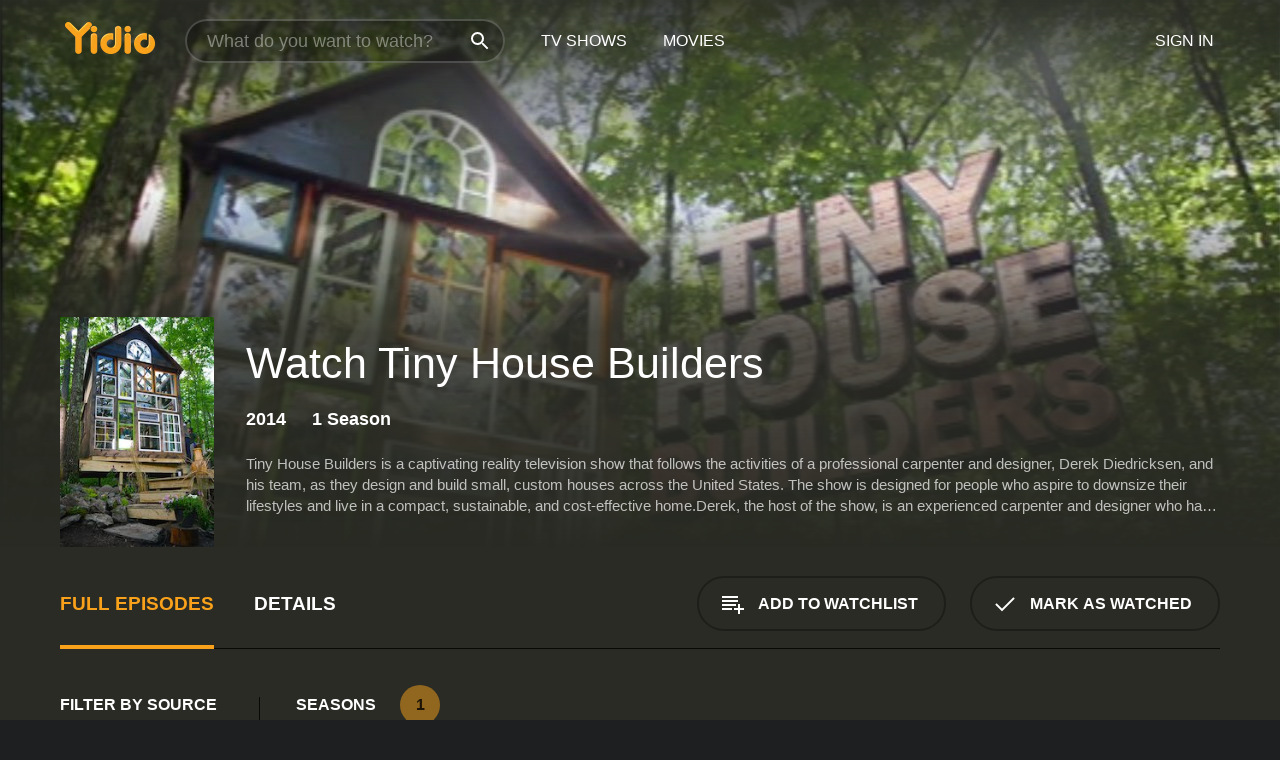

--- FILE ---
content_type: text/html; charset=UTF-8
request_url: https://www.yidio.com/show/tiny-house-builders
body_size: 8482
content:
<!doctype html>
<html  lang="en" xmlns:og="http://opengraphprotocol.org/schema/" xmlns:fb="http://www.facebook.com/2008/fbml">
<head prefix="og: http://ogp.me/ns# fb: http://ogp.me/ns/fb# video: http://ogp.me/ns/video#">
<title>Watch Tiny House Builders Online (2014) - Stream Episodes &amp; Seasons</title>
<meta charset="utf-8" />
<meta http-equiv="X-UA-Compatible" content="IE=edge,chrome=1" />
<meta name="description" content="Tiny House Builders Full Episodes Online. Instantly find any Tiny House Builders full episode available from all 1 seasons with videos, reviews, news and more!" />
<meta name="viewport" content="width=device-width, initial-scale=1, minimum-scale=1" />

 
 


<link href="https://fonts.googleapis.com" rel="preconnect">

<link rel="icon" href="//cfm.yidio.com/favicon-16.png" sizes="16x16"/>
<link rel="icon" href="//cfm.yidio.com/favicon-32.png" sizes="32x32"/>
<link rel="icon" href="//cfm.yidio.com/favicon-96.png" sizes="96x96"/>
<link rel="icon" href="//cfm.yidio.com/favicon-128.png" sizes="128x128"/>
<link rel="icon" href="//cfm.yidio.com/favicon-192.png" sizes="192x192"/>
<link rel="icon" href="//cfm.yidio.com/favicon-228.png" sizes="228x228"/>
<link rel="shortcut icon" href="//cfm.yidio.com/favicon-196.png" sizes="196x196"/>
<link rel="apple-touch-icon" href="//cfm.yidio.com/favicon-152.png" sizes="152x152"/>
<link rel="apple-touch-icon" href="//cfm.yidio.com/favicon-180.png" sizes="180x180"/>

<link rel="alternate" href="android-app://com.yidio.androidapp/yidio/show/30352" />
<link rel="alternate" href="ios-app://664306931/yidio/show/30352" />
<link href="https://www.yidio.com/show/tiny-house-builders" rel="canonical" />
<meta property="og:title" content="Tiny House Builders"/> 
<meta property="og:url" content="https://www.yidio.com/show/tiny-house-builders"/> 
<meta property="og:image" content="//cfm.yidio.com/images/tv/30352/backdrop-1280x720.jpg"/> 
<meta property="fb:app_id" content="54975784392"/> 
<meta property="og:description" content="<p>Tiny House Builders is a captivating reality television show that follows the activities of a professional carpenter and designer, Derek Diedrickse..."/> 
<meta property="og:site_name" content="Yidio"/> 
<meta property="og:type" content="video.tv_show" /> 



<script async src="https://www.googletagmanager.com/gtag/js?id=G-6PLMJX58PB"></script>

<script>
    /* ==================
        Global variables
       ================== */

	
	var globals={};
    
	var page = 'redesign/show';
	globals.page = 'redesign/show';
	
	var _bt = '';
    var baseUrl = 'https://www.yidio.com/';
    var cdnBaseUrl = '//cfm.yidio.com/';
    var appUrl = 'yidio://top-picks';
    var country = 'US';
    var fbAppId = '';
    var fbAppPerms = 'email,public_profile';
    var premiumUser = '';
	var user_premium_channels  = [];
	var MAIN_RANDOM_VARIABLE = "";
	var overlay_timer = 1000;
	var overlay_position = 200;
	var new_question_ads = 0;
	var new_movie_ads = 0;
	var new_links_ads = 0;
	var new_show_dir_ads = 0;
	var new_movie_dir_ads = 0;
	var random_gv = '';
	var yzd = '209692351729';
	globals.header_t_source = '';
	globals.utm_source = '';
	globals.utm_medium = '';
	globals.utm_campaign = '';
	globals.utm_term = '';
	globals.utm_content = '';
	globals.pid = '';
	globals.title = 'Tiny House Builders';
    
	
	var src_tt = '1';
	
	
			globals.contentId = "30352";
				globals.header_all_utm_params = '';
					globals.link_id = "30352";
		
					

    /* =============================
        Initialize Google Analytics
       ============================= */
	
    window.dataLayer = window.dataLayer || []; function gtag() {dataLayer.push(arguments);}
	
    gtag('js', new Date());
	gtag('config', 'G-6PLMJX58PB');
    
    /* ==================
        GA Error logging
       ================== */
    
	window.onerror = function(message, file, line, col, error) {
		var gaCategory = 'Errors';
		if (typeof page != 'undefined' && page != '') gaCategory = 'Errors (' + page + ')';
		
		var url = window.location.href;
		var gaLabel = '[URL]: ' + url;
		if (file != '' && file != url) gaLabel += ' [File]: ' + file;
		if (error != 'undefined' && error != null) label += ' [Trace]: ' + error.stack;
		gaLabel += ' [User Agent]: ' + navigator.userAgent;
		
		gtag('event', '(' + line + '): ' + message, { 'event_category': gaCategory, 'event_label': gaLabel });
		console.log('[Error]: ' + message + ' ' + gaLabel);
	}
	
	/* =======================
	    Initialize Optimizely
	   ======================= */
    
    window['optimizely'] = window['optimizely'] || [];
    
	/* ===============================
	    Handle in-source image errors
	   =============================== */
	
	const onImgError = (event) => {
		event.target.classList.add('error');
	};
	
	const onImgLoad = (event) => {
		event.target.classList.add('loaded');
	};
	
    
	
			globals.user_id = 0;
	</script>




<script defer src="//cfm.yidio.com/redesign/js/main.js?version=188" crossorigin="anonymous"></script>

	<script defer src="//cfm.yidio.com/redesign/js/detail.js?version=59" crossorigin="anonymous"></script>









	<style>

		/* ========
		    Global
		   ======== */
		
		* {
			transition: none;
		}
		
		h1, h2, h3, h4, p, blockquote, figure, ol, ul {
			margin: 0;
			padding: 0;
		}
		
		a {
			color: inherit;
			transition-duration: 0;
		}
		
		a:visited {
			color: inherit;
		}
		
		a:not(.border), button, .button {
			color: inherit;
		}
		
		
		img[data-src],
		img[onerror] {
			opacity: 0;
		}
		
		img[onerror].loaded {
			opacity: 1;
		}
		
		img {
			max-width: 100%;
			height: auto;
		}
		
		button {
			background: none;
			border: 0;
			border-color: rgba(0,0,0,0);
			font: inherit;
			padding: 0;
		}
		
		main {
			padding-top: 82px;
		}
		
		body {
			opacity: 0;
			font: 16px/1 'Open Sans', sans-serif;
			font-weight: 400;
			margin: 0;
		}
		
		header {
			position: fixed;
			z-index: 50;
			width: 100%;
			height: 82px;
			box-sizing: border-box;
			color: white;
		}
		
		header nav {
			position: absolute;
			width: 100%;
			height: 100%;
			box-sizing: border-box;
			padding: 0 47px;
		}
		
		header nav li {
			height: 100%;
			position: relative;
			float: left;
		}
		
		header nav a {
			display: block;
			text-transform: uppercase;
			text-align: center;
			line-height: 82px;
			padding: 0 18px;
		}
		
		header nav li.selected a {
			color: #f9a11b;
		}
		
		header nav .logo svg {
			margin-top: 23px;
		}
		
		header nav .search {
			width: 320px;
			padding: 19px 0;
			margin: 0 18px 0 12px;
		}
		
		header nav .search .icon {
			position: absolute;
			top: 29px;
			right: 13px;
			z-index: 20;
			width: 24px;
			height: 24px;
		}
		
		header nav .search input {
			width: 100%;
			height: 44px;
			border: 0;
			box-sizing: border-box;
			font-size: 110%;
			font-weight: 300;
			margin-bottom: 18px;
		}
		
		header nav .account {
			position: absolute;
			right: 0;
		}
		
		header nav .account li {
			float: right;
		}
		
		header nav li.sign-in {
			margin-right: 48px;
		}
		
		header nav a .border {
			display: inline;
			border: 2px solid #f9a11b;
			padding: 6px 16px;
		}
		
		@media only screen and (min-width: 1920px) {
			
			.main-wrapper {
				max-width: 1920px;
				margin: 0 auto;
			}
			
		}
		
	</style>




	
		<style>

			/* ==============
			    Detail Pages
			   ============== */
			
			body {
				color: white;
			}
			
			.masthead {
				display: flex;
				flex-direction: column;
				justify-content: flex-end;
				position: relative;
				overflow: hidden;
				margin-top: -82px;
				padding-top: 82px;
				box-sizing: border-box;
				height: 76vh;
				max-height: 56.25vw;
				min-height: 450px;
				font-size: 1.2vw;
				color: white;
			}
			
			.masthead .background {
				display: block;
				position: absolute;
				top: 0;
				left: 0;
				width: 100%;
				height: 100%;
			}
			
			.masthead .content {
				display: flex;
				align-items: center;
				z-index: 10;
				padding: 10vw 60px 0 60px;
			}
			
			.masthead .poster {
				position: relative;
				flex-shrink: 0;
				margin-right: 2.5vw;
				height: 18vw;
				width: 12vw;
			}
			
			.masthead .details {
				padding: 2vw 0;
			}
			
			.masthead .details h1 {
				font-size: 280%;
				font-weight: 400;
				margin-top: -0.3vw;
			}
			
			.masthead .details .tagline {
				font-size: 160%;
				font-weight: 300;
				font-style: italic;
				margin-top: 1vw;
			}
			
			.masthead .details .attributes {
				display: flex;
				align-items: center;
				font-size: 120%;
				font-weight: 700;
				margin-top: 1.9vw;
			}
			
			.masthead .details .attributes li {
				display: flex;
				align-items: center;
				margin-right: 2.1vw;
			}
			
			.masthead .details .attributes .icon {
				width: 1.7vw;
				height: 1.7vw;
				margin-right: 0.6vw;
			}
			
			.masthead .details .description {
				display: -webkit-box;
				-webkit-box-orient: vertical;
				line-height: 1.4em;
				max-height: 4.2em;
				color: rgba(255,255,255,0.7);
				overflow: hidden;
				margin-top: 2vw;
				text-overflow: ellipsis;
			}
			
			nav.page {
				display: flex;
				margin: 12px 60px 48px 60px;
				border-bottom: 1px solid rgba(0,0,0,0.8);
				padding: 19px 0;
			}
			
			nav.page > div {
				display: flex;
				margin: -20px;
			}
			
			nav.page label {
				display: flex;
				align-items: center;
				margin: 0 20px;
				font-weight: 600;
				text-transform: uppercase;
			}
			
			nav.page .sections label {
				font-size: 120%;
			}
			
			input[name=section] {
				display: none;
			}
			
			input[name=section]:nth-child(1):checked ~ nav.page .sections label:nth-child(1),
			input[name=section]:nth-child(2):checked ~ nav.page .sections label:nth-child(2),
			input[name=section]:nth-child(3):checked ~ nav.page .sections label:nth-child(3) {
				color: #f9a11b;
				box-shadow: inset 0 -4px #f9a11b;
			}
			
			nav.page .actions {
				margin-left: auto;
				margin-right: -12px;
			}
			
			nav.page .button.border {
				margin: 18px 12px;
			}
			
			.page-content {
				display: flex;
				margin: 48px 60px;
			}
			
			.button.border {
				display: flex;
				align-items: center;
				text-transform: uppercase;
				font-weight: 600;
				border: 2px solid rgba(0,0,0,0.3);
				padding: 0 1vw;
			}
			
			.button.border .icon {
				display: flex;
				align-items: center;
				justify-content: center;
				width: 4vw;
				height: 4vw;
			}
			
			.episodes .seasons span {
				border: 2px solid rgba(0,0,0,0.3);
			}
			
			.episodes .seasons input.unavailable + span {
				color: rgba(255,255,255,0.2);
				background: rgba(0,0,0,0.3);
				border-color: rgba(0,0,0,0);
			}
			
			.episodes .seasons input:checked + span {
				color: rgba(0,0,0,0.8);
				background: #f9a11b;
				border-color: #f9a11b;
				cursor: default;
			}
			
			/* Display ads */
			
			.tt.display ins {
				display: block;
			}
			
			@media only screen and (min-width: 1025px) {
				.page-content .column:nth-child(2) .tt.display ins {
					width: 300px;
				}
			}
			
			@media only screen and (min-width: 1440px) {
				
				.masthead {
					font-size: 1.1em;
				}
				
				.masthead .content {
					padding: 144px 60px 0 60px;
				}
				
				.masthead .poster {
					margin-right: 36px;
					height: 270px;
					width: 180px;
				}
				
				.masthead .details {
					padding: 16px 0;
				}
				
				.masthead .details h1 {
					margin-top: -8px;
				}
				
				.masthead .details .tagline {
					margin-top: 16px;
				}
				
				.masthead .details .attributes {
					margin-top: 28px;
				}
				
				.masthead .details .attributes li {
					margin-right: 32px;
				}
				
				.masthead .details .attributes .icon {
					width: 24px;
					height: 24px;
					margin-right: 8px;
				}
				
				.masthead .details .attributes .imdb .count {
					font-size: 70%;
					font-weight: 400;
				}
				
				.masthead .details .description {
					max-width: 1200px;
					margin-top: 26px;
				}
				
				.button.border {
					padding: 0 16px;
				}
				
				.button.border .icon {
					width: 48px;
					height: 48px;
				}
				
			}
			
			@media only screen and (min-width: 1920px) {
				
				.masthead {
					max-height: 960px;
				}
				
			}

		</style>
	


<link rel="preload" href="https://fonts.googleapis.com/css?family=Open+Sans:300,400,600,700" media="print" onload="this.media='all'">

<link rel="stylesheet" href="//cfm.yidio.com/redesign/css/main.css?version=89" media="print" onload="this.media='all'">

	<link rel="stylesheet" href="//cfm.yidio.com/redesign/css/detail.css?version=29" media="print" onload="this.media='all'">
	<link rel="stylesheet" href="//cfm.yidio.com/mobile/css/video-js.css?version=2" media="print" onload="this.media='all'">




 
	<script>
		// Display page content when last CSS is loaded

		var css = document.querySelectorAll('link[rel=stylesheet]');
		var count = css.length;
		var lastCSS = css[count - 1];

		lastCSS.addEventListener('load', function() {
			document.querySelector('body').classList.add('css-loaded');
		});
	</script>



</head>
<body class="show" >
		
	

			<div class="main-wrapper">
			  	<header  class="transparent" >
                <nav>
					<ul class="main">
						<li class="logo"> 
							<a href="https://www.yidio.com/" title="Yidio">
								<img srcset="//cfm.yidio.com/redesign/img/logo-topnav-1x.png 1x, //cfm.yidio.com/redesign/img/logo-topnav-2x.png 2x" width="90" height="32" alt="Yidio" />
							</a>
						</li>
						                            <li class="search">
                                <div class="icon"></div>
                                <input type="text" autocomplete="off" placeholder="What do you want to watch?"/>
                            </li>
                            <li class="tv-shows">
                                <div class="highlight"></div>
                                <a href="https://www.yidio.com/tv-shows">TV Shows</a>
                            </li>
                            <li class="movies">
                                <div class="highlight"></div>
                                <a href="https://www.yidio.com/movies">Movies</a>
                            </li>
                           
					</ul>
					<ul class="account">
                   						<li class="sign-in">
							<div class="sign-in-link">Sign In</div>
						</li>
						                     
					</ul>
				</nav>
			</header>
			            <main>

        		<!-- For pure CSS page section selecting -->
		<input type="radio" id="episodes" name="section" value="episodes" checked>
				<input type="radio" id="details" name="section" value="details">		
		<div class="masthead">
			<div class="content">
				<div class="poster show">
					
                    <img src="https://cfm.yidio.com/images/tv/30352/poster-180x270.jpg" srcset="https://cfm.yidio.com/images/tv/30352/poster-180x270.jpg 1x, https://cfm.yidio.com/images/tv/30352/poster-360x540.jpg 2x" alt="Tiny House Builders" crossOrigin="anonymous"/>
				                </div>
				<div class="details">
					<h1>Watch Tiny House Builders</h1>
					                    <ul class="attributes">
												<li>2014</li>						<li>1 Season</li>											</ul>
                                        					<div class="description">
						<div class="container">
						<p>Tiny House Builders is a captivating reality television show that follows the activities of a professional carpenter and designer, Derek Diedricksen, and his team, as they design and build small, custom houses across the United States. The show is designed for people who aspire to downsize their lifestyles and live in a compact, sustainable, and cost-effective home.</p><p>Derek, the host of the show, is an experienced carpenter and designer who has been building custom small dwellings for over a decade. He is highly skilled in creating unique and creative designs, and his passion for his work is evident throughout the series. Derek's job involves traveling around the country, helping clients design and build their dream tiny homes, and giving viewers a taste of minimalist living.</p><p>The show is filmed in various locations across the United States, from Vermont to Oregon, which gives viewers a feel of the different styles and materials used in tiny house construction. Each episode of the series features a unique project, based on the specific needs and wants of the client. The projects range from rustic cabins to high-tech miniature homes, and Derek and his team of builders always aim to provide the perfect solution for their clients.</p><p>One of the key themes of Tiny House Builders is the emphasis on functionality and sustainability. The series demonstrates how clients can maximize their small but well-designed space while minimizing their carbon footprint. Unlike traditional homes, tiny houses are built with eco-friendly materials and use less energy, making them cheaper to run and more environmentally friendly. The show also highlights how the interior design of a tiny home can provide a comfortable and satisfying living experience.</p><p>The show's format is designed to provide a step-by-step process of building a tiny house. Each episode follows the design process of a specific project, starting from the initial consultation with the client to the final stages of construction. Viewers can witness Derek's interactions with clients, his team's decision-making process, and the actual construction process in detail, all in a single episode.</p><p>Apart from the design and construction process, Tiny House Builders also touches on the lifestyle of living in a tiny home. The show features interviews with people who have already made the transition to minimalist living, and viewers can learn from their experiences. The series also showcases the potential challenges of living in a small space, such as storage problems, and explains how these issues can be addressed by creative design and organization techniques.</p><p>One of the unique features of Tiny House Builders is the unconventional use of materials in constructing tiny homes. The show's host and his team use recycled materials such as shipping containers, old barn wood, and reclaimed hardware in their designs, which adds character and personality to the homes. They also experiment with unconventional design features, such as movable walls and modular furniture, to make the most of the limited space available.</p><p>Overall, Tiny House Builders is a fascinating and informative show that provides an insight into the world of minimalist living. The series is an excellent resource for those seeking to downsize their lifestyles, reduce their carbon footprint, and live more sustainably. With its informative and engaging format, the show is a must-watch for anyone interested in tiny house construction and design.</p>
												</div>
					</div>
                    				</div>
			</div>
			<div class="background ">				<img src="//cfm.yidio.com/images/tv/30352/backdrop-1280x720.jpg" width="100%" alt="Tiny House Builders" crossOrigin="anonymous"/>			</div>
		</div>

		<nav class="page">
			<div class="sections">
				<label for="episodes">Full Episodes</label>
								 <label for="details">Details</label>			</div>
			<div class="actions">
				<button type="button" class="button border action watchlist" data-type="show" data-id="30352">
					<div class="icon"></div>
					<div class="label">Add to Watchlist</div>
				</button>
				<button type="button" class="button border action watched" data-type="show" data-id="30352">
					<div class="icon"></div>
					<div class="label">Mark as Watched</span>
				</button>
			</div>
		</nav>
		 
		<div class="page-content">
			<div class="column">
				<section class="episodes">
					<div class="source-filter">
						<div class="title">Filter by Source</div>
						<div class="source-list">
							<div class="no-sources">No sources available</div>
						</div>
					</div>
					<div class="results">
						<!-- Hidden ad used for cloning on episode expansion -->
						
                        
						<div class="seasons">
							<div class="title">Seasons</div>
							<div class="season-list"><label for="s1">
									<input type="radio" id="s1" name="season" value="1" class="unavailable" checked>
									<span>1</span>
								</label></div>
						</div>
						<div class="episodes"><div class="episode" id="812402">
								<div class="summary">
									<div class="image"><img loading="lazy" src="//cfm.yidio.com/images/tv/30352/812402/episode-image-160x90.jpg" alt="Tiny Farm House" onerror="onImgError(event)" onload="onImgLoad(event)"></div>
									<div class="text">
										<div class="title"><span class="number">2</span>. <span class="name">Tiny Farm House</span></div>
										<div class="attributes">&nbsp;</div>
									</div>
								</div>
								<div class="more-info">
									<div class="description">Farmhouses are usually big, rambling affairs, but a Massachusetts couple turns to Deke and his team to build a tiny one.</div>
								</div>
							</div><div class="episode" id="812401">
								<div class="summary">
									<div class="image"><img loading="lazy" src="//cfm.yidio.com/images/tv/30352/812401/episode-image-160x90.jpg" alt="Glass Tiny House" onerror="onImgError(event)" onload="onImgLoad(event)"></div>
									<div class="text">
										<div class="title"><span class="number">1</span>. <span class="name">Glass Tiny House</span></div>
										<div class="attributes">December 14, 2014</div>
									</div>
								</div>
								<div class="more-info">
									<div class="description">The team travels to rural Massachusetts to build a tiny house that looks out on and incorporates the surrounding forest and stream.</div>
								</div>
							</div></div>
					</div>
				</section>
								                <section class="details">
					                     <div class="description">
						<div class="name">Description</div>
						<div class="value"></div>
					</div>
										                    					<ul class="links">
						                        <li>
							<div class="name">Genres</div>
							<div class="value">
								<a href="https://www.yidio.com/category/reality" title="Reality">Reality</a>
							</div>
						</li>
                                                						<li>
							<div class="name">Cast</div>
							<div class="value">
								<div>Derek Diedricksen</div>
							</div>
						</li>
                                                					</ul>
					                    					<ul class="attributes">
						                        <li>
							<div class="name">Premiere Date</div>
							<div class="value">December 14, 2014</div>
						</li>
                                                					</ul>
                    				</section>
                			</div>
					</div>
				<div class="browse-sections recommendations">
			<section>
						<div class="title">If You Like Tiny House Builders, Then Try...</div>
						<div class="slideshow poster-slideshow">
						<a class="show" href="https://www.yidio.com/show/tiny-house-world" title="Tiny House World">
					<div class="poster"><img class="poster" loading="lazy" src="//cfm.yidio.com/images/tv/29450/poster-193x290.jpg" width="100%" alt=""></div>
					<div class="content"><div class="title">Tiny House World</div></div>
					</a><a class="show" href="https://www.yidio.com/show/tiny-house-nation-zack-hack-edition" title="Tiny House Nation: Zack Hack Edition">
					<div class="poster"><img class="poster" loading="lazy" src="//cfm.yidio.com/images/tv/32284/poster-193x290.jpg" width="100%" alt=""></div>
					<div class="content"><div class="title">Tiny House Nation: Zack Hack Edition</div></div>
					</a><a class="show" href="https://www.yidio.com/show/tiny-luxury" title="Tiny Luxury">
					<div class="poster"><img class="poster" loading="lazy" src="//cfm.yidio.com/images/tv/31754/poster-193x290.jpg" width="100%" alt=""></div>
					<div class="content"><div class="title">Tiny Luxury</div></div>
					</a><a class="show" href="https://www.yidio.com/show/tiny-house-nation-unpacked" title="Tiny House Nation: Unpacked">
					<div class="poster"><img class="poster" loading="lazy" src="//cfm.yidio.com/images/tv/32004/poster-193x290.jpg" width="100%" alt=""></div>
					<div class="content"><div class="title">Tiny House Nation: Unpacked</div></div>
					</a><a class="show" href="https://www.yidio.com/show/tiny-house-nation-family-edition" title="Tiny House Nation: Family Edition">
					<div class="poster"><img class="poster" loading="lazy" src="//cfm.yidio.com/images/tv/37086/poster-193x290.jpg" width="100%" alt=""></div>
					<div class="content"><div class="title">Tiny House Nation: Family Edition</div></div>
					</a><a class="show" href="https://www.yidio.com/show/tiny-house-hunting" title="Tiny House Hunting">
					<div class="poster"><img class="poster" loading="lazy" src="//cfm.yidio.com/images/tv/27611/poster-193x290.jpg" width="100%" alt=""></div>
					<div class="content"><div class="title">Tiny House Hunting</div></div>
					</a><a class="show" href="https://www.yidio.com/show/scariest-places-on-earth" title="Scariest Places on Earth">
					<div class="poster"><img class="poster" loading="lazy" src="//cfm.yidio.com/images/tv/5091/poster-193x290.jpg" width="100%" alt=""></div>
					<div class="content"><div class="title">Scariest Places On Earth</div></div>
					</a><a class="show" href="https://www.yidio.com/show/house-hunters-international-renovation" title="House Hunters International Renovation">
					<div class="poster"><img class="poster" loading="lazy" src="//cfm.yidio.com/images/tv/27603/poster-193x290.jpg" width="100%" alt=""></div>
					<div class="content"><div class="title">House Hunters International Renovation</div></div>
					</a><a class="show" href="https://www.yidio.com/show/last-comic-standing" title="Last Comic Standing">
					<div class="poster"><img class="poster" loading="lazy" src="//cfm.yidio.com/images/tv/351/poster-193x290.jpg" width="100%" alt=""></div>
					<div class="content"><div class="title">Last Comic Standing</div></div>
					</a><a class="show" href="https://www.yidio.com/show/my-little-pony-friendship-is-magic-rainbow-dash" title="My Little Pony: Friendship Is Magic, Rainbow Dash">
					<div class="poster"><img class="poster" loading="lazy" src="//cfm.yidio.com/images/tv/23958/poster-193x290.jpg" width="100%" alt=""></div>
					<div class="content"><div class="title">My Little Pony: Friendship Is Magic, Rainbow Dash</div></div>
					</a><a class="show" href="https://www.yidio.com/show/tiny-house-big-living" title="Tiny House, Big Living">
					<div class="poster"><img class="poster" loading="lazy" src="//cfm.yidio.com/images/tv/29006/poster-193x290.jpg" width="100%" alt=""></div>
					<div class="content"><div class="title">Tiny House, Big Living</div></div>
					</a>
						</div>
						</section><section>
						<div class="title">Top TV Shows</div>
						<div class="slideshow poster-slideshow">
						<a class="show" href="https://www.yidio.com/show/yo-gabba-gabba" title="Yo Gabba Gabba">
					<div class="poster"><img class="poster" loading="lazy" src="//cfm.yidio.com/images/tv/5431/poster-193x290.jpg" width="100%" alt=""></div>
					<div class="content"><div class="title">Yo Gabba Gabba</div></div>
					</a><a class="show" href="https://www.yidio.com/show/fraggle-rock" title="Fraggle Rock">
					<div class="poster"><img class="poster" loading="lazy" src="//cfm.yidio.com/images/tv/4389/poster-193x290.jpg" width="100%" alt=""></div>
					<div class="content"><div class="title">Fraggle Rock</div></div>
					</a><a class="show" href="https://www.yidio.com/show/it-welcome-to-derry" title="IT: Welcome to Derry">
					<div class="poster"><img class="poster" loading="lazy" src="//cfm.yidio.com/images/tv/120549/poster-193x290.jpg" width="100%" alt=""></div>
					<div class="content"><div class="title">IT: Welcome To Derry</div></div>
					</a><a class="show" href="https://www.yidio.com/show/landman" title="Landman">
					<div class="poster"><img class="poster" loading="lazy" src="//cfm.yidio.com/images/tv/74572/poster-193x290.jpg" width="100%" alt=""></div>
					<div class="content"><div class="title">Landman</div></div>
					</a><a class="show" href="https://www.yidio.com/show/euphoria" title="Euphoria">
					<div class="poster"><img class="poster" loading="lazy" src="//cfm.yidio.com/images/tv/56048/poster-193x290.jpg" width="100%" alt=""></div>
					<div class="content"><div class="title">Euphoria</div></div>
					</a><a class="show" href="https://www.yidio.com/show/carpool-karaoke" title="Carpool Karaoke">
					<div class="poster"><img class="poster" loading="lazy" src="//cfm.yidio.com/images/tv/40389/poster-193x290.jpg" width="100%" alt=""></div>
					<div class="content"><div class="title">Carpool Karaoke</div></div>
					</a><a class="show" href="https://www.yidio.com/show/american-monster" title="American Monster">
					<div class="poster"><img class="poster" loading="lazy" src="//cfm.yidio.com/images/tv/39810/poster-193x290.jpg" width="100%" alt=""></div>
					<div class="content"><div class="title">American Monster</div></div>
					</a><a class="show" href="https://www.yidio.com/show/the-rookie" title="The Rookie">
					<div class="poster"><img class="poster" loading="lazy" src="//cfm.yidio.com/images/tv/49461/poster-193x290.jpg" width="100%" alt=""></div>
					<div class="content"><div class="title">The Rookie</div></div>
					</a><a class="show" href="https://www.yidio.com/show/jeopardy" title="Jeopardy!">
					<div class="poster"><img class="poster" loading="lazy" src="//cfm.yidio.com/images/tv/6263/poster-193x290.jpg" width="100%" alt=""></div>
					<div class="content"><div class="title">Jeopardy!</div></div>
					</a><a class="show" href="https://www.yidio.com/show/the-view" title="The View">
					<div class="poster"><img class="poster" loading="lazy" src="//cfm.yidio.com/images/tv/585/poster-193x290.jpg" width="100%" alt=""></div>
					<div class="content"><div class="title">The View</div></div>
					</a><a class="show" href="https://www.yidio.com/show/sesame-street" title="Sesame Street">
					<div class="poster"><img class="poster" loading="lazy" src="//cfm.yidio.com/images/tv/2763/poster-193x290.jpg" width="100%" alt=""></div>
					<div class="content"><div class="title">Sesame Street</div></div>
					</a>
						</div>
						</section>
		</div>
       </main>
        <footer>
      <div class="links">
        <nav class="main">
          <ul class="first-line">
            <li><a href="https://www.yidio.com/">Home</a></li>
            <li><a href="https://www.yidio.com/tv-shows">Top Shows</a></li>
            <li><a href="https://www.yidio.com/movies">Top Movies</a></li>
            <li><a href="https://help.yidio.com/support/home" rel="noopener noreferrer">Help</a></li>
            <li><a href="https://www.yidio.com/app/">Download App</a></li>
            <li><a href="https://www.yidio.com/aboutus">About</a></li>	
            <li><a href="https://www.yidio.com/jobs">Careers</a></li>
          </ul>
          <ul class="second-line">
            <li><span>&copy; 2026 Yidio LLC</span></li>
            <li><a href="https://www.yidio.com/privacy">Privacy Policy</a></li>
            <li><a href="https://www.yidio.com/tos">Terms of Use</a></li>
            <li><a href="https://www.yidio.com/tos#copyright">DMCA</a></li>
          </ul>
        </nav>
        <nav class="social">
          <ul>
            <li><a class="facebook" title="Facebook" href="https://www.facebook.com/Yidio" target="_blank" rel="noopener noreferrer"></a></li>
            <li><a class="twitter" title="Twitter" href="https://twitter.com/yidio" target="_blank" rel="noopener noreferrer"></a></li>
          </ul>
        </nav>
      </div>
    </footer>
        
    </div>
    
        
    <script type="application/ld+json">
{
  "@context": "http://schema.org",
  "@type": "TVSeries",
  "name": "Tiny House Builders",
  "url": "https://www.yidio.com/show/tiny-house-builders",
  "description": "Tiny House Builders is a captivating reality television show that follows the activities of a professional carpenter and designer, Derek Diedricksen, and his team, as they design and build small, custom houses across the United States. The show is designed for people who aspire to downsize their lifestyles and live in a compact, sustainable, and cost-effective home.Derek, the host of the show, is an experienced carpenter and designer who has been building custom small dwellings for over a decade. He is highly skilled in creating unique and creative designs, and his passion for his work is evident throughout the series. Derek's job involves traveling around the country, helping clients design and build their dream tiny homes, and giving viewers a taste of minimalist living.The show is filmed in various locations across the United States, from Vermont to Oregon, which gives viewers a feel of the different styles and materials used in tiny house construction. Each episode of the series features a unique project, based on the specific needs and wants of the client. The projects range from rustic cabins to high-tech miniature homes, and Derek and his team of builders always aim to provide the perfect solution for their clients.One of the key themes of Tiny House Builders is the emphasis on functionality and sustainability. The series demonstrates how clients can maximize their small but well-designed space while minimizing their carbon footprint. Unlike traditional homes, tiny houses are built with eco-friendly materials and use less energy, making them cheaper to run and more environmentally friendly. The show also highlights how the interior design of a tiny home can provide a comfortable and satisfying living experience.The show's format is designed to provide a step-by-step process of building a tiny house. Each episode follows the design process of a specific project, starting from the initial consultation with the client to the final stages of construction. Viewers can witness Derek's interactions with clients, his team's decision-making process, and the actual construction process in detail, all in a single episode.Apart from the design and construction process, Tiny House Builders also touches on the lifestyle of living in a tiny home. The show features interviews with people who have already made the transition to minimalist living, and viewers can learn from their experiences. The series also showcases the potential challenges of living in a small space, such as storage problems, and explains how these issues can be addressed by creative design and organization techniques.One of the unique features of Tiny House Builders is the unconventional use of materials in constructing tiny homes. The show's host and his team use recycled materials such as shipping containers, old barn wood, and reclaimed hardware in their designs, which adds character and personality to the homes. They also experiment with unconventional design features, such as movable walls and modular furniture, to make the most of the limited space available.Overall, Tiny House Builders is a fascinating and informative show that provides an insight into the world of minimalist living. The series is an excellent resource for those seeking to downsize their lifestyles, reduce their carbon footprint, and live more sustainably. With its informative and engaging format, the show is a must-watch for anyone interested in tiny house construction and design.",
  "dateCreated": "2014-12-14"
  ,"contentRating": "" 
  
   ,"actor": [{"@type":"Person","name": "Derek Diedricksen"}]
  ,"genre":["Reality"]
  
  ,"image": "https://cfm.yidio.com/images/tv/30352/poster-193x290.jpg"
  ,"numberOfEpisodes": "2","containsSeason": [{"@type":"TVSeason","seasonNumber": "1","numberOfEpisodes": "2","episode":[{"@type":"TVEpisode","episodeNumber": "2","name": "Tiny Farm House","datePublished": "0000-00-00"},{"@type":"TVEpisode","episodeNumber": "1","name": "Glass Tiny House","datePublished": "2014-12-14"}]}]
}
</script>
    <script type="application/ld+json">
{
"@context": "https://schema.org",
"@type": "BreadcrumbList",
"itemListElement": [{
"@type": "ListItem",
"position": 1,
"item": {
"@id": "https://www.yidio.com/",
"name": "Home"
}
},{
"@type": "ListItem",
"position": 2,
"item": {
"@id": "https://www.yidio.com/tv-shows/",
"name": "TV Shows"
}
},{
"@type": "ListItem",
"position": 3,
"item": {
"name": "Tiny House Builders"
}
}]
}
</script>
     
    <!-- Facebook Pixel Code -->
    <script>
    !function(f,b,e,v,n,t,s){if(f.fbq)return;n=f.fbq=function(){n.callMethod?
    n.callMethod.apply(n,arguments):n.queue.push(arguments)};if(!f._fbq)f._fbq=n;
    n.push=n;n.loaded=!0;n.version='2.0';n.queue=[];t=b.createElement(e);t.async=!0;
    t.src=v;s=b.getElementsByTagName(e)[0];s.parentNode.insertBefore(t,s)}(window,
    document,'script','https://connect.facebook.net/en_US/fbevents.js');
    fbq('init', '772716306073427'); // Insert your pixel ID here.
    fbq('track', 'PageView');
    </script>
    <noscript><img height="1" width="1" style="display:none"
    src="https://www.facebook.com/tr?id=772716306073427&ev=PageView&noscript=1"
    /></noscript>
    <!-- DO NOT MODIFY -->
    <!-- End Facebook Pixel Code -->
    
          
        <!-- Reddit Pixel -->
        <script>
        !function(w,d){if(!w.rdt){var p=w.rdt=function(){p.sendEvent?p.sendEvent.apply(p,arguments):p.callQueue.push(arguments)};p.callQueue=[];var t=d.createElement("script");t.src="https://www.redditstatic.com/ads/pixel.js",t.async=!0;var s=d.getElementsByTagName("script")[0];s.parentNode.insertBefore(t,s)}}(window,document);rdt('init','t2_g3y337j');rdt('track', 'PageVisit');
        </script>
        <!-- DO NOT MODIFY UNLESS TO REPLACE A USER IDENTIFIER -->
        <!-- End Reddit Pixel -->
      
        </body>
</html>
